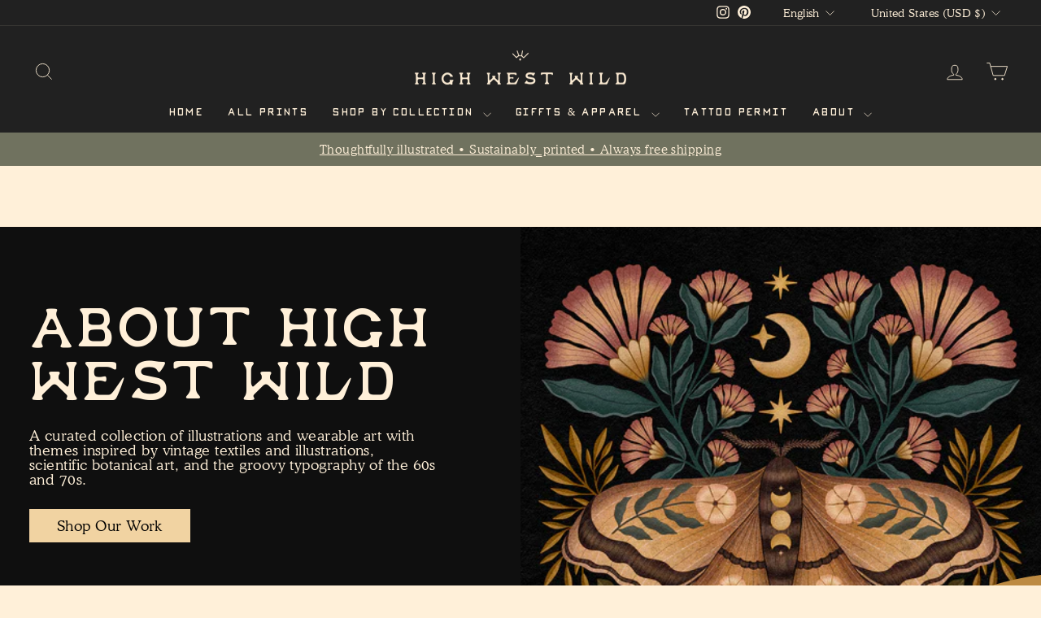

--- FILE ---
content_type: text/css
request_url: https://www.highwestwild.com/cdn/shop/t/48/assets/theme-custom.css?v=10139233594685941121741967451
body_size: 657
content:
@font-face{font-family:Mojave;src:url(/cdn/shop/files/MojaveRegular.eot?v=1711361973);src:url(/cdn/shop/files/MojaveRegular.eot?v=1711361973?#iefix) format("embedded-opentype"),url(/cdn/shop/files/MojaveRegular.woff2?v=1711361973) format("woff2"),url(/cdn/shop/files/MojaveRegular.woff?v=1711361973) format("woff"),url(/cdn/shop/files/MojaveRegular.ttf?v=1711361973) format("truetype");font-weight:400;font-style:normal;font-display:swap}@font-face{font-family:Ocotillo;src:url(/cdn/shop/files/OCOTILLORegular.eot?v=1711361973);src:url(/cdn/shop/files/OCOTILLORegular.eot?v=1711361973?#iefix) format("embedded-opentype"),url(/cdn/shop/files/OCOTILLORegular.woff2?v=1711361973) format("woff2"),url(/cdn/shop/files/OCOTILLORegular.woff?v=1711361973) format("woff"),url(/cdn/shop/files/OCOTILLORegular.ttf?v=1711361973) format("truetype");font-weight:400;font-style:normal;font-display:swap}@font-face{font-family:CooperBT-Light;src:url(/cdn/shop/files/CooperBT-Light.eot?v=1711361973);src:url(/cdn/shop/files/CooperBT-Light.eot?v=1711361973?#iefix) format("embedded-opentype"),url(/cdn/shop/files/CooperBT-Light.woff2?v=1711361973) format("woff2"),url(/cdn/shop/files/CooperBT-Light.woff?v=1711361973) format("woff"),url(/cdn/shop/files/CooperBT-Light.ttf?v=1711361974) format("truetype");font-weight:300;font-style:normal;font-display:swap}@font-face{font-family:CooperBT-LightItalic;src:url(/cdn/shop/files/CooperBT-LightItalic.eot?v=1711361973);src:url(/cdn/shop/files/CooperBT-LightItalic.eot?v=1711361973?#iefix) format("embedded-opentype"),url(/cdn/shop/files/CooperBT-LightItalic.woff2?v=1711361973) format("woff2"),url(/cdn/shop/files/CooperBT-LightItalic.woff?v=1711361973) format("woff"),url(/cdn/shop/files/CooperBT-LightItalic.ttf?v=1711361973) format("truetype");font-weight:300;font-style:italic;font-display:swap}div#shopify-section-template--15757624016996__promo-grid .promo-grid.promo-grid--space-bottom{padding-bottom:0}div#shopify-section-template--15757624213604__163480854418d6ee11{margin-top:0}div#shopify-section-template--15757623853156__main header.section-header.text-center{margin-bottom:0}div#shopify-section-template--15757624016996__163405227691080865{background-color:#f2e1c9;padding-top:5px;padding-bottom:20px}div#shopify-section-template--15757624016996__163405227691080865 .index-section{margin-top:0}div#shopify-section-template--15757624016996__163405227691080865 .feature-row__first-image{max-width:460px;margin:auto;height:550px}#upcart .title{font-weight:400!important}.rte.rte--nomargin{max-width:75ch;margin:auto}select#SortBy{font-family:CooperBT-Light}div#shopify-section-template--15757624016996__e50727f8-0e72-4adc-b99b-74234f6dd01d .floating-image{top:-230px!important;object-fit:contain!important}div#shopify-section-template--15757624016996__e50727f8-0e72-4adc-b99b-74234f6dd01d,div#shopify-section-template--15757624016996__11595555-cd05-4d93-a479-426009a62edf{position:relative}div#shopify-section-template--15757624016996__11595555-cd05-4d93-a479-426009a62edf .floating-image{position:absolute;z-index:2;width:180px;height:300px;left:79%;top:-100px;object-fit:contain;transform:rotate(6deg)}div#shopify-section-template--15757624016996__16340519034ac84e2a .enlarge-text{font-size:20px!important}div#shopify-section-template--15757624016996__featured-collection{padding-top:30px}p.promo-grid__title.h2{color:#000;background-color:#fff0d9;padding:12px 30px 10px}.section-header__title{font-family:Ocotillo;font-size:42px}input{font-family:CooperBT-Light!important;font-size:14px;border-color:#212121}textarea{border-color:#212121;font-family:CooperBT-Light}button,.btn{font-family:Mojave;font-weight:400!important;letter-spacing:3px;font-size:14px}.h1,h1{font-family:Ocotillo}h2,.h2{font-family:Mojave;letter-spacing:3px;font-size:24px}h3,.h3{font-family:Ocotillo;font-size:32px}.h5{text-transform:none!important;letter-spacing:none!important}.site-nav__link{font-family:Mojave;letter-spacing:2px;font-size:12px!important;color:#fff0d9;margin-top:10px!important}.announcement-link-text .announcement-text,.announcement-text{font-family:Mojave;letter-spacing:2px;font-size:12px!important;color:#fff0d9}.faux-select{font-family:CooperBT-Light}.disclosure-list{background-color:#bd8a42}.site-header{padding-bottom:8px!important}.hero__top-subtitle{font-family:Mojave;color:#fff0d9}.hero__title{font-family:Ocotillo!important;color:#fff0d9;margin-top:25px;margin-bottom:25px}body{font-family:CooperBT-Light}.hero__link{font-family:Mojave;margin-top:45px!important;color:#fff0d9;border-color:#fff0d9}.collection-item__title{font-family:Mojave;margin-top:25px!important;font-size:17px}#shopify-section-template--14173556310116__163405227691080865{background-color:#f1d3a2;padding-top:30px;padding-bottom:30px}.grid-product__title{font-family:Mojave;margin-top:15px!important;font-size:17px}.grid-product__price{font-family:CooperBT-Light;font-size:15px}.rte--strong{font-family:Ocotillo!important}.promo-grid__container .btn{margin-top:15px!important}#shopify-section-template--15249594581245__1634033385c98600a1{margin-bottom:0}.promo-grid__title{font-family:Ocotillo!important}.drawer__title{font-family:Ocotillo}.site-footer__linklist{color:#fff0d9;font-family:mojave;letter-spacing:3px;margin-bottom:75px!important;font-size:14px}.footer__small-text{font-family:CooperBT-Light;font-size:14px}.site-footer a{color:#fff0d9!important}.product-single__title{font-family:Ocotillo;font-size:36px}label{font-family:CooperBT-Light;text-transform:capitalize!important;letter-spacing:0px!important}.shopify-policy__title h1{font-family:Ocotillo}@media only screen and (max-width: 768px) [data-type_product_capitalize=true] .grid-product__title{font-size: 9px !important}.quick-product__label{font-family:Mojave;letter-spacing:3px}.variant-input-wrap label{font-family:CooperBT-Light}#shopify-section-template--14173556506724__163480854418d6ee11{margin-top:0!important}.mobile-nav__link--top-level{font-family:Mojave}@media screen and (max-width: 768px){.grid-product__price{font-family:CooperBT-Light;font-size:13px}.site-footer__linklist{margin-bottom:0!important}.image-wrap img{height:500px}.image-wrap{background:none}}.cart-drawer-image{width:80px;height:auto;display:block;border-radius:5px;object-fit:cover}.cart-drawer-image-wrap{max-width:100px;display:flex;align-items:center;justify-content:center}@media screen and (max-width: 768px){.cart-drawer-image{width:60px}}.cart__item .cart__image img.image-element{width:100%;height:100%}.product__main-photos img,.product__thumb img{object-fit:contain!important;width:100%!important;height:auto!important;max-height:100vh}.Avada-LoadingScreen{display:none!important;visibility:hidden!important;opacity:1!important}
/*# sourceMappingURL=/cdn/shop/t/48/assets/theme-custom.css.map?v=10139233594685941121741967451 */


--- FILE ---
content_type: text/javascript
request_url: https://www.highwestwild.com/cdn/shop/t/48/compiled_assets/scripts.js?v=4046
body_size: -412
content:
(function(){var __sections__={};(function(){for(var i=0,s=document.getElementById("sections-script").getAttribute("data-sections").split(",");i<s.length;i++)__sections__[s[i]]=!0})(),function(){if(!(!__sections__["wave-hero"]&&!window.DesignMode))try{const textPath=document.querySelector("#LT-SHW-text-path"),h=document.documentElement,b=document.body,st="scrollTop",sh="scrollHeight";document.addEventListener("scroll",e=>{let percent=(h[st]||b[st])/((h[sh]||b[sh])-h.clientHeight)*100;textPath.setAttribute("startOffset",-percent*40)})}catch(e){console.error(e)}}()})();
//# sourceMappingURL=/cdn/shop/t/48/compiled_assets/scripts.js.map?v=4046
